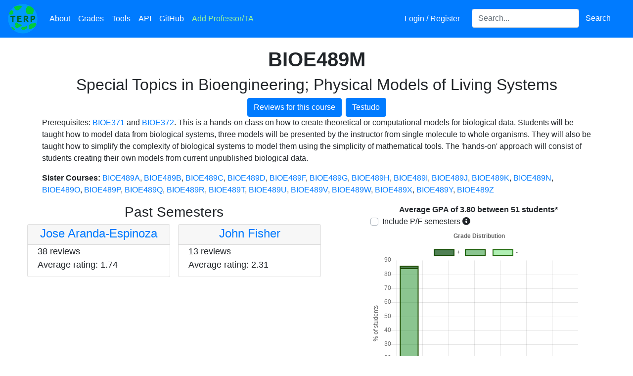

--- FILE ---
content_type: text/html; charset=utf-8
request_url: https://planetterp.com/course/BIOE489M
body_size: 7557
content:





<!DOCTYPE html>
<html lang="en">
    <head>
        <meta name="viewport" content="width=device-width, initial-scale=1.0, shrink-to-fit=no">
        <link rel="shortcut icon" type="image/x-icon" href="/static/favicon.ico">

        
        


        <script type="186ec2e58d49ef206c84d1a6-text/javascript" src="/static/js/jquery-3.5.1.min.js"></script>
        <script type="186ec2e58d49ef206c84d1a6-text/javascript" src="/static/js/jquery-ui-1.12.1.min.js"></script>
        <script type="186ec2e58d49ef206c84d1a6-text/javascript" src="/static/js/bootstrap.bundle.min.js"></script>

        <script type="186ec2e58d49ef206c84d1a6-text/javascript" src="/static/js/rateyo.min.js"></script>
        <script type="186ec2e58d49ef206c84d1a6-text/javascript" src="/static/js/rating.js"></script>
        <script type="186ec2e58d49ef206c84d1a6-text/javascript" src="/static/js/iziToast.min.js"></script>
        <script type="186ec2e58d49ef206c84d1a6-text/javascript" src="/static/js/professor-form.js"></script>
        <script async src="https://www.googletagmanager.com/gtag/js?id=UA-109898068-1" type="186ec2e58d49ef206c84d1a6-text/javascript"></script>

        <link rel="stylesheet" type="text/css" href="/static/css/bootstrap.min.css">
        <link rel="stylesheet" type="text/css" href="/static/css/jquery-ui-1.12.1.min.css">
        <link rel="stylesheet" type="text/css" href="/static/css/jquery-autocomplete.css">
        <link rel="stylesheet" type="text/css" href="/static/css/rateyo.min.css">
        <link rel="stylesheet" type="text/css" href="/static/css/iziToast.min.css">
        <link rel="stylesheet" type="text/css" href="/static/css/progressbar.css">
        <link rel="stylesheet" type="text/css" href="/static/fontawesome-5.15.3/css/all.min.css">

        

        <!-- must come at the end so we override other css files when specificity is equal -->
        <link rel="stylesheet" href="/static/css/stylesheet.css">

        

        
<script type="186ec2e58d49ef206c84d1a6-text/javascript" src="/static/js/chart.min.js"></script>


        <meta property="og:type" content="website">
        <title>BIOE489M | PlanetTerp</title>

        <meta name="description" content="View professor reviews and grade data for BIOE489M at the University of Maryland &mdash; College Park"/>
        <style type="text/css">
            @media (min-width: 800px) {
                .iziToast, .iziToast-title {
                    width: 430px;
                }
            }
        </style>
        <script async src="https://www.googletagmanager.com/gtag/js?id=G-61QKXSX5JG" type="186ec2e58d49ef206c84d1a6-text/javascript"></script>
        <script type="186ec2e58d49ef206c84d1a6-text/javascript">
          window.dataLayer = window.dataLayer || [];
          function gtag(){dataLayer.push(arguments);}
          gtag('js', new Date());

          gtag('config', 'G-61QKXSX5JG');
        </script>
        <script type="186ec2e58d49ef206c84d1a6-text/javascript">
            window.dataLayer = window.dataLayer || [];
            function gtag(){dataLayer.push(arguments);}
            gtag('js', new Date());

            gtag('config', 'UA-109898068-1');

            /* Track outbound clicks */
            /* from: https://support.google.com/analytics/answer/7478520 */
            var trackOutboundLink = function(url) {
                gtag('event', 'click', {
                    'event_category': 'outbound',
                    'event_label': url,
                    'transport_type': 'beacon'
                    // 'event_callback': function(){document.location = url;}
            });
            }

            $.ajaxSetup({
                data: {"csrfmiddlewaretoken": "Eh9EM5WgmusJQcICnu7qyqiGRA0AJb8a16QlW48SnIFFVA6t5TR2Jgp7WWR76bs3"}
            })

            /* Modified from: https://millionclues.com/internet/tracking-outbound-links-google-analytics/ (partially from https://stackoverflow.com/a/8496919/8255629) */
            function onclickCallback(e) {
                var e = window.e || e;

                var target = e.target;

                /* If clicked on an image, get the parent element, which
                    should be an anchor element */
                if (target.tagName === 'IMG') {
                    target = target.parentElement;
                }

                if ((target.tagName !== 'A') || (target.host == window.location.host)) {
                    return;
                }

                trackOutboundLink(target); // GA event tracker
            }

            if (document.addEventListener) {
                document.addEventListener('click', onclickCallback, false);
            }
            else {
                document.attachEvent('onclick', onclickCallback);
            }

            $(function () {
                $('[data-toggle="tooltip"]').tooltip();
            });
        </script>
    </head>

    <body>
        <div id="canvas-wrapper">
            <div id="navbar-wrapper" class="fixed-top">
                <nav class="navbar navbar-expand-lg navbar-dark bg-primary">
                    <a class="navbar-brand p-0" href="/" title="Home"><img src="/static/images/logo.png" class="logo" alt="PlanetTerp's logo. The logo is a circle with a blue background and light green blots appearing on it. The word 'TERP' is in dark green in the middle." /></a>
                    <button class="navbar-toggler" type="button" data-toggle="collapse" data-target="#site-navbar" aria-controls="site-navbar" aria-expanded="false" aria-label="Toggle navigation">
                        <span class="navbar-toggler-icon"></span>
                    </button>

                    <div class="collapse navbar-collapse" id="site-navbar">
                        <ul class="navbar-nav mr-auto">
                            <li class="nav-item">
                                <a class="nav-link" href="/about" title="About">About</a>
                            </li>
                            <li class="nav-item">
                                <a class="nav-link" href="/grades" title="Grades">Grades</a>
                            </li>
                            <li class="nav-item">
                                <a class="nav-link" href="/tools" title="Tools">Tools</a>
                            </li>
                            <li class="nav-item" title="API">
                                <a class="nav-link" href="/api/">API</a>
                            </li>
                            <li class="nav-item" title="GitHub">
                                <a class="nav-link" href="https://github.com/planetterp/planetterp" target="_blank">GitHub</a>
                            </li>
                            <li class="nav-item">
                                <a class="nav-link" href="#" title="Add Professor/TA" data-toggle="modal" data-target="#add-professor-modal" style="color: #9af99a;">Add Professor/TA</a>
                            </li>
                        </ul>

                        <ul class="navbar-nav navbar-right mr-3">
                            
                            <li class="nav-item mr-3">
                                
                                    <a class="nav-link" href="/login?next=/course/BIOE489M" title="Login / Register">Login / Register</a>
                                
                            </li>


                            <li class="nav-item">
                                <form class="form-inline" id="header-search-form">
                                    <label for="header-search" style="display: none;">Search for a professor or course</label>
                                    <input id="header-search" class="form-control" type="search" name="query" placeholder="Search..." aria-label="Search for a course, professor, or teaching assistant">
                                    <button class="btn btn-primary" type="submit">Search</button>
                                </form>
                            </li>
                        </ul>
                    </div>
                </nav>
            </div>

            
            
        </div>

        <div id="add-professor-form-container">
            

<form  id="professor-form-add" method="post" > <input type="hidden" name="csrfmiddlewaretoken" value="nRKoHSNC7jiUHIDwFdMd9KtcYb1xRLsgKGr5RRZe8xvQM61nnCwPkAAD3xS4eLM9"> <div id="add-professor-modal" class="modal fade "  aria-labelledby="add-professor-label-label" role="dialog" tabindex="-1"> <div class="modal-dialog modal-lg" role="document"> <div class="modal-content"> <div class="modal-header"> <h5 class="modal-title " id="add-professor-label">Add a new Professor/TA</h5> <button type="button" class="close" data-dismiss="modal" aria-label="Close"> <span aria-hidden="true" style="float: left">&times;</span> </button> </div> <div class="modal-body"> <div id="success-banner-add" 
    class="alert alert-dismissable alert-success text-center w-100 rounded-0 d-none position-absolute"  style="z-index: 1;">
        Review submitted successfully! <button type="button" class="close">&times;</button>
</div>
<div class="alert alert-primary text-center info-alert w-100 rounded-0"> <button type="button" class="close" data-dismiss="alert">&times;</button> <strong>Note:</strong> <a href="/login" target="_blank">Register</a> to save your reviews to an account and to put a username next to your reviews
</div><fieldset  
    class="p-2 "
    > <div id="review-left-wrapper-add" 
    class="no_select review-left-wrapper" > <div id="div_id_name" class="form-group"> <div> <input type="text" name="name" placeholder="Instructor Name" class="textinput textInput form-control" id="id_name"> </div> </div> <div id="name_errors" class="invalid-feedback text-center mb-3" style="font-size: 15px"></div> <div id="div_id_type_" class="form-group"> <div > <div class="custom-control custom-radio custom-control-inline"> <input type="radio" class="custom-control-input" name="type_" value="professor"  id="id_type__0"
> <label class="custom-control-label" for="id_type__0">
            Professor
        </label> </div> <div class="custom-control custom-radio custom-control-inline"> <input type="radio" class="custom-control-input" name="type_" value="TA"  id="id_type__1"
> <label class="custom-control-label" for="id_type__1">
            TA
        </label> </div> </div> </div>

<div id="type__errors" class="invalid-feedback text-center mb-3" style="font-size: 15px"></div> <div id="div_id_course" class="form-group"> <div> <input type="text" name="course" placeholder="Course" id="id_course_add" class="textinput textInput form-control"> </div> </div> <div id="course_errors" class="invalid-feedback text-center mb-3" style="font-size: 15px"></div> <div id="div_id_grade" class="form-group"> <div> <select name="grade" id="id_grade_add" class="select custom-select"> <option value="" selected>Expected Grade</option> <option value="A+">A+</option> <option value="A">A</option> <option value="A-">A-</option> <option value="B+">B+</option> <option value="B">B</option> <option value="B-">B-</option> <option value="C+">C+</option> <option value="C">C</option> <option value="C-">C-</option> <option value="D+">D+</option> <option value="D">D</option> <option value="D-">D-</option> <option value="F">F</option> <option value="P">P</option> <option value="W">W</option> <option value="XF">XF</option>

</select> </div> </div> <div id="grade_errors" class="invalid-feedback text-center mb-3" style="font-size: 15px"></div><div id="div_id_rating"><div id="rateYo_add" class="rateYo" class="p-0"></div></div><div id="rating_errors" class="invalid-feedback text-center mb-3" style="font-size: 15px"></div> <input type="hidden" name="rating" id="id_rating_add">

<div class="form-group"> <div class=""> <input type="button" name="submit" value="Submit" class="btn btn-warning w-100 mt-3" id="submit-add-form" onClick="if (!window.__cfRLUnblockHandlers) return false; submitProfessorForm(&quot;#professor-form-add&quot;)" data-cf-modified-186ec2e58d49ef206c84d1a6-="" /> </div>
</div>

</div>
<div id="review-right-wrapper-add" 
    class="review-right-wrapper" > <div id="div_id_content" class="form-group mb-0"> <div> <textarea name="content" cols="40" rows="10" maxlength="10000" id="id_content_add" placeholder="Please keep the review relevant to the instructor&#x27;s teaching..." style="height: 18rem;" class="textarea form-control">
</textarea> </div> </div> <a href="/about#tips" target="_blank" style="float:right; font-size:15px">Not sure what to write?</a><div id="content_errors" class="invalid-feedback text-center mb-3" style="font-size: 15px"></div>
</div> </fieldset> </div> </div> </div>
</div> </form>

        </div>

        <br />
        <br />
        <br />

        <div id="content">
            
<br />

<div class="container">
	<div class="row">
		<div class="col">
			<h1 class="text-center"><strong>BIOE489M</strong></h1>
			
				<h2 class="text-center">Special Topics in Bioengineering; Physical Models of Living Systems</h2>
			
			<div class="d-flex justify-content-center">
				<a href="/course/BIOE489M/reviews" class="btn btn-primary">
					Reviews for this course
				</a>
				<a target="_blank" class="ml-2 btn btn-primary text-center" href="https://app.testudo.umd.edu/soc/search?courseId=BIOE489M&sectionId=&termId=202601&_openSectionsOnly=on&creditCompare=&credits=&courseLevelFilter=ALL&instructor=&_facetoface=on&_blended=on&_online=on&courseStartCompare=&courseStartHour=&courseStartMin=&courseStartAM=&courseEndHour=&courseEndMin=&courseEndAM=&teachingCenter=ALL&_classDay1=on&_classDay2=on&_classDay3=on&_classDay4=on&_classDay5=on">
					Testudo
				</a>
			</div>

			
				<div class="row">
					<div class="col">
						<p style="white-space: pre-line;">Prerequisites: <a href="/course/BIOE371">BIOE371</a> and <a href="/course/BIOE372">BIOE372</a>. This is a hands-on class on how to create theoretical or computational models for biological data. Students will be taught how to model data from biological systems, three models will be presented by the instructor from single molecule to whole organisms. They will also be taught how to simplify the complexity of biological systems to model them using the simplicity of mathematical tools. The 'hands-on' approach will consist of students creating their own models from current unpublished biological data.</p>
					</div>
				</div>
			

			
				<p>
					<b>Sister Courses: </b>
					
						<a href="/course/BIOE489A">BIOE489A</a>,
					
						<a href="/course/BIOE489B">BIOE489B</a>,
					
						<a href="/course/BIOE489C">BIOE489C</a>,
					
						<a href="/course/BIOE489D">BIOE489D</a>,
					
						<a href="/course/BIOE489F">BIOE489F</a>,
					
						<a href="/course/BIOE489G">BIOE489G</a>,
					
						<a href="/course/BIOE489H">BIOE489H</a>,
					
						<a href="/course/BIOE489I">BIOE489I</a>,
					
						<a href="/course/BIOE489J">BIOE489J</a>,
					
						<a href="/course/BIOE489K">BIOE489K</a>,
					
						<a href="/course/BIOE489N">BIOE489N</a>,
					
						<a href="/course/BIOE489O">BIOE489O</a>,
					
						<a href="/course/BIOE489P">BIOE489P</a>,
					
						<a href="/course/BIOE489Q">BIOE489Q</a>,
					
						<a href="/course/BIOE489R">BIOE489R</a>,
					
						<a href="/course/BIOE489T">BIOE489T</a>,
					
						<a href="/course/BIOE489U">BIOE489U</a>,
					
						<a href="/course/BIOE489V">BIOE489V</a>,
					
						<a href="/course/BIOE489W">BIOE489W</a>,
					
						<a href="/course/BIOE489X">BIOE489X</a>,
					
						<a href="/course/BIOE489Y">BIOE489Y</a>,
					
						<a href="/course/BIOE489Z">BIOE489Z</a>
					
				</p>
			
		</div>
	</div>
</div>

<div id="information-container">
	<div class="row">
		<div class="col-md-6 course-professors">
			
				<h3 class="text-center">Past Semesters</h3>
				<!--
					conveniently, the `sm` breakpoint lines up almost exatly with our mobile styling breakpoint.
					Since on mobile we put the graph above and the professors below, the professors suddenly have a
					lot more space and can be put into 2 columns again.
				-->
				<div class="row row-cols-1 row-cols-sm-2 row-cols-md-1 row-cols-lg-2">
					
						<div class="col px-2 pb-3">
							<div class="professor-card card h-100">
								<div class="card-header text-center px-1 pb-0 pt-1">
									<h4><a href="/professor/aranda-espinoza">Jose Aranda-Espinoza</a></h4>
								</div>
								<div class="card-body">
									<p class="card-text">
										
											38 reviews
										
										<br />
										Average rating:
										
											1.74
										
									</p>
								</div>
							</div>
						</div>
					
						<div class="col px-2 pb-3">
							<div class="professor-card card h-100">
								<div class="card-header text-center px-1 pb-0 pt-1">
									<h4><a href="/professor/fisher_john">John Fisher</a></h4>
								</div>
								<div class="card-body">
									<p class="card-text">
										
											13 reviews
										
										<br />
										Average rating:
										
											2.31
										
									</p>
								</div>
							</div>
						</div>
					
				</div>
			
		</div>
		<div class="col-md-6" id="course-grades">
			<div class="container">
    <div class="row text-center">
        <div class="col">
            <strong id="average-gpa-text"></strong>
        </div>
    </div>
    <div class="row">
        <div class="col">
            <div class="custom-control custom-checkbox">
                <input class="custom-control-input" type="checkbox" id="includePFSemesters">
                <label class="custom-control-label no-select" for="includePFSemesters">Include P/F semesters</label>
                <i class="fas fa-info-circle" data-toggle="tooltip" data-placement="right" title="During the Spring 2020 and Spring 2021 semesters, students could choose to take some of their courses pass-fail mid-semester which skews grade data aggregated across multiple semesters."></i>
            </div>
        </div>
        
    </div>

    <div class="row">
        <div class="col">
            <canvas id="grades" width="500px" height="400px"></canvas>
        </div>
    </div>

    <div class="row">
        <div class="col gpa-disclaimer">
            * "W"s are considered to be 0.0 quality points. "Other" grades are not factored into GPA calculation. Grade data not guaranteed to be correct.
        </div>
    </div>
</div>

<script type="186ec2e58d49ef206c84d1a6-text/javascript">
    const graph = $("#grades")[0].getContext("2d");
    const chart = new Chart(graph, {
        type: 'bar',
        data: {
            labels: ["A", "B", "C", "D", "F", "W", "other"],
            datasets: [
                {
                label: "-",
                data: [],
                backgroundColor: [
                    'rgba(58, 215, 65, .4)',
                    'rgba(58, 215, 65, .4)',
                    'rgba(58, 215, 65, .4)',
                    'rgba(58, 215, 65, .4)'
                ],
                borderColor: [
                    'rgba(29, 77, 0, 1)',
                    'rgba(29, 77, 0, 1)',
                    'rgba(29, 77, 0, 1)',
                    'rgba(29, 77, 0, 1)'
                ],
                borderWidth: 2
                },
                {
                label: "",
                data: [],
                backgroundColor: [
                    'rgba(25, 140, 35, .5)',
                    'rgba(25, 140, 35, .5)',
                    'rgba(25, 140, 35, .5)',
                    'rgba(25, 140, 35, .5)',
                    'rgba(226, 0, 0, .7)',
                    'rgba(226, 0, 0, .7)',
                    'rgba(217, 217, 217, .4)',
                ],
                borderColor: [
                    'rgba(29, 77, 0, 1)',
                    'rgba(29, 77, 0, 1)',
                    'rgba(29, 77, 0, 1)',
                    'rgba(29, 77, 0, 1)',
                    'rgba(196, 0, 0, 1)',
                    'rgba(196, 0, 0, 1)',
                    'rgba(201, 201, 201, 1)'
                ],
                borderWidth: 2
                },
                {
                label: "+",
                data: [],
                backgroundColor: [
                    'rgba(6, 74, 12, .7)',
                    'rgba(6, 74, 12, .7)',
                    'rgba(6, 74, 12, .7)',
                    'rgba(6, 74, 12, .7)'
                ],
                borderColor: [
                    'rgba(29, 77, 0, 1)',
                    'rgba(29, 77, 0, 1)',
                    'rgba(29, 77, 0, 1)',
                    'rgba(29, 77, 0, 1)'
                ],
                borderWidth: 2
                }
            ]
        },
        options: {
            title: {
                display: true,
                text: " Grade Distribution"
            },
            scales: {
                xAxes: [{stacked: true}],
                yAxes: [{
                    stacked: true,
                    scaleLabel: {
                        display: true,
                        labelString: "% of students"
                    }}
                ]
            },
            legend: {
                reverse: true
            },
            responsive: true,
            tooltips: {
                callbacks: {
                    title: function(tooltipItem, data) {
                        return tooltipItem[0]['xLabel'] + data['datasets'][tooltipItem[0]['datasetIndex']]['label'];
                    }
                }
            },
            animation: {
                duration: 0
            }
        }
    });

    function updateGraph(params) {
        $.get("/data_sources/grade_data", params, function(grade_data) {
            var average_gpa = grade_data.average_gpa ?? 0;
            var num_students = grade_data.num_students ?? 0;

            $("#average-gpa-text").html(`Average GPA of ${average_gpa.toFixed(2)} between ${num_students.toLocaleString()} students*`);
            chart.data.datasets[0].data = grade_data.data_minus
            chart.data.datasets[1].data = grade_data.data_flat
            chart.data.datasets[2].data = grade_data.data_plus
            chart.update();

            
        });
    }

    var params = {
        course: "BIOE489M",
        professor: "",
        pf_semesters: $("#includePFSemesters").is(":checked")
    }

    $(function() {
        updateGraph(params);

        if ($("#grades-by-course").length) {
            $("#grades-by-course").on("change", function() {
                if (this.value == "All courses") {
                    // unset filter if user reselects "all courses"
                    params.course = "";
                } else {
                    // otherwise, filter to only the specified course
                    params.course = this.value;
                }
                updateGraph(params);
            });
        }
    });

    $("#includePFSemesters").on("change", function() {
        params.pf_semesters = $("#includePFSemesters").is(":checked");
        updateGraph(params);
    });

</script>

		</div>
	</div>
</div>

        </div>

        <footer id="page-footer" class="text-center w-100">
            <div class="footer-color">
                <span class="set-color-scheme" id="color-scheme-light" title="Set color scheme to light."></span>
                <span class="set-color-scheme" id="color-scheme-dark" title="Set color scheme to dark."></span>
            </div>
            <div style="position: relative; top: 15px;" class="copyright-text">
                Copyright &copy; 2017 &mdash; 2026 PlanetTerp
                <div class="footer-info">
                    <a href="/privacypolicy">Privacy Policy</a> | <a href="/termsofuse">Terms of Use</a>
                </div>
            </div>
        </footer>

        <script type="186ec2e58d49ef206c84d1a6-text/javascript">
            $(function() {
                $('.alert .close').click(function(){
                    $(this).parent().addClass("d-none");
                 });

                $("#header-search").autocomplete({
                    minLength: 3,
                    delay: 100,
                    source: function(request, response) {
                        // copy pasting professor names can sometimes introduce unwanted whitespace
                        var query = request.term.trim();
                        $.get("/autocomplete", {"query": query, "types[]": ["professor", "course"], "return_attrs[]": ["url"]},  function(data) {
                            response(data);
                        });
                    },
                    select: function(event, ui) {
                        var location = ui.item.result.url;
                        window.location.href = location;
                        // prevent autocomplete from handling the event
                        return false;
                    }
                });

                $("#header-search-form").submit(function(e) {
                    // match autocomplete functionality by trimming whitespace
                    var query = $("#header-search").val().trim()
                    var params = {"query": query}
                    window.location.href = `/search?${$.param(params)}`;
                    e.preventDefault();
                });

                $(".anonymous-checkbox > div.form-group").addClass("mb-0");

                initializeRateYo(2.4, "add");
            });

            $("#rateYo_add").on('shown.bs.modal', function() {
                setRateYoSize("#review-left-wrapper-add", "#rateYo_add");
            });

            function changeColorScheme(scheme) {
                $.ajax({
                    url: "/set_colors_cheme",
                    type: "POST",
                    data: {
                        'scheme': scheme,
                        // for some reason our ajaxSetup call hasn't taken effect by this point in the file, so we need
                        // to specify the csrf token manually.
                        // (or perhaps I'm mistaken and have made a mistake somewhere else that has caused the csrf
                        // token not to be passed).
                        'csrfmiddlewaretoken': 'Eh9EM5WgmusJQcICnu7qyqiGRA0AJb8a16QlW48SnIFFVA6t5TR2Jgp7WWR76bs3'
                    },
                    // make sure the server has received our POST before refreshing, else the
                    // session's color scheme may not be set yet
                    success: function(data) {
                        location.reload();
                    }
                });
            }
            $("#color-scheme-light").click(function() {
                changeColorScheme("light");
            });

            $("#color-scheme-dark").click(function() {
                changeColorScheme("dark");
            });

            function setUpDarkScheme() {
                // "Stars" in navbar:
                var navbar = document.getElementById('navbar-wrapper');

                var canvas = document.getElementById('navbar-canvas');
                canvas.width = navbar.offsetWidth;
                canvas.height = navbar.offsetHeight;
                var ctx = canvas.getContext("2d");
                ctx.fillStyle = 'rgba(255,255,255,1)';

                for (var x = 0; x < navbar.offsetWidth; x += 1) {
                    for (var y = 0; y < navbar.offsetHeight; y += 1) {
                        if (Math.random() <= .003 ) { // ~1/333 chance
                            ctx.fillRect(x, y, 1, 1);
                        }
                    }
                }
                if (typeof Chart !== 'undefined') {
                    Chart.defaults.global.defaultFontColor = 'white';
                }
            }

            

        function onProfileSettingsClick() {
            // Allows user to switch to settings page from navbar dropdown when already on the profile page.
            // Without this the settings link in the navbar dropdown won't be able to switch you from
            // 'your reviews' to 'settings'. See also https://stackoverflow.com/a/19170628
            location.hash = "settings"
            location.reload();
        }
        </script>
    <script src="/cdn-cgi/scripts/7d0fa10a/cloudflare-static/rocket-loader.min.js" data-cf-settings="186ec2e58d49ef206c84d1a6-|49" defer></script><script defer src="https://static.cloudflareinsights.com/beacon.min.js/vcd15cbe7772f49c399c6a5babf22c1241717689176015" integrity="sha512-ZpsOmlRQV6y907TI0dKBHq9Md29nnaEIPlkf84rnaERnq6zvWvPUqr2ft8M1aS28oN72PdrCzSjY4U6VaAw1EQ==" data-cf-beacon='{"version":"2024.11.0","token":"517b770786dc4bfaa7a6af06bd912f09","r":1,"server_timing":{"name":{"cfCacheStatus":true,"cfEdge":true,"cfExtPri":true,"cfL4":true,"cfOrigin":true,"cfSpeedBrain":true},"location_startswith":null}}' crossorigin="anonymous"></script>
</body>
</html>
